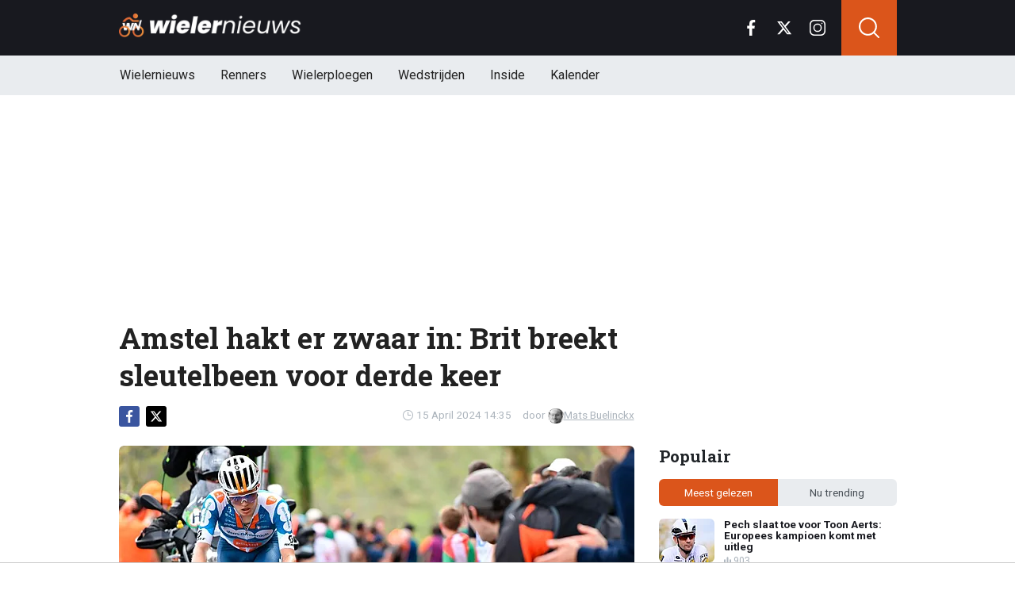

--- FILE ---
content_type: text/html; charset=utf-8
request_url: https://www.wielernieuws.be/news/13256/amstel-hakt-er-zwaar-in-brit-breekt-sleutelbeen-voor-derde-keer
body_size: 19003
content:
<!doctype html>
<html lang="nl">
<head>

  <!-- Global site tag (gtag.js) - Google Analytics -->
  <script async src="https://www.googletagmanager.com/gtag/js?id=G-YFXVXWJ2TR"></script>
  <script>
    window.dataLayer = window.dataLayer || [];
    function gtag(){
      dataLayer.push(arguments);}
    gtag('js', new Date());

    gtag('config', 'G-YFXVXWJ2TR');
  </script>
  <script>
    // 1. User engagement na 15 seconden
    setTimeout(function() {
      gtag('event', 'user_engagement_15s', {
        event_category: 'engagement',
        event_label: '15_seconds_on_page',
        non_interaction: false
      });
    }, 15000);

    // 2. User engagement na 30 seconden
    setTimeout(function() {
      gtag('event', 'user_engagement_30s', {
        event_category: 'engagement',
        event_label: '30_seconds_on_page',
        non_interaction: false
      });
    }, 30000);

    // 3. Scroll diepte 50% & 75%
    let scroll50 = false, scroll75 = false;
    window.addEventListener("scroll", function () {
      const maxScroll = Math.max(document.documentElement.scrollHeight, document.body.scrollHeight) - window.innerHeight;
      if (maxScroll <= 0) return;
      const scrolled = window.scrollY / maxScroll;
      if (!scroll50 && scrolled >= 0.5) {
        gtag('event', 'scroll_50_percent', {
          event_category: 'engagement',
          non_interaction: true
        });
        scroll50 = true;
      }
      if (!scroll75 && scrolled >= 0.75) {
        gtag('event', 'scroll_75_percent', {
          event_category: 'engagement',
          non_interaction: true
        });
        scroll75 = true;
      }
    });
  </script>





<link rel="preconnect" href="https://fonts.googleapis.com">
<link rel="preconnect" href="https://tags.refinery89.com">
    <meta charset="utf-8">
    <meta name="viewport" content="width=device-width, initial-scale=1">
    <link rel="stylesheet" href="https://www.wielernieuws.be/tpl/media/app/css/app.css?v=42" crossorigin="anonymous">
    <link rel="alternate" type="application/rss+xml" href="https://www.wielernieuws.be/feed/rss.php" title="WielerNieuws RSS">


    <title>Amstel hakt er zwaar in: Brit breekt sleutelbeen voor derde keer | WielerNieuws</title>
    <meta name="keywords" content="Amstel Gold Race,breuk,Onley">
    <meta name="description" content="Het zit niet mee voor Oscar Onley. De Britse renner van dsm-firmenich PostNL ging tegen de grond in de Amstel Gold Race en brak zijn sleutel...">
    <meta name="robots" content="max-image-preview:large, max-snippet:-1, max-video-preview:-1">

    <link rel="apple-touch-icon" sizes="180x180" href="https://www.wielernieuws.be/tpl/media/favicon/apple-touch-icon.png">
    <link rel="icon" type="image/png" sizes="192x192"  href="https://www.wielernieuws.be/tpl/media/favicon/android-chrome-192x192.png">
    <link rel="icon" type="image/png" sizes="512x512"  href="https://www.wielernieuws.be/tpl/media/favicon/android-chrome-512x512.png">
    <link rel="icon" type="image/png" sizes="32x32" href="https://www.wielernieuws.be/tpl/media/favicon/favicon-32x32.png">
    <link rel="icon" type="image/png" sizes="16x16" href="https://www.wielernieuws.be/tpl/media/favicon/favicon-16x16.png">
    <link rel="manifest" href="https://www.wielernieuws.be/tpl/media/favicon/manifest.json">
    <meta name="msapplication-TileColor" content="#ffffff">
    <meta name="msapplication-TileImage" content="https://www.wielernieuws.be/tpl/media/favicon/mstile-150x150.png">
    <meta name="theme-color" content="#ffffff">
    <meta name="twitter:widgets:theme" content="light">

    <meta property="og:image:width" content="1200" />
    <meta property="og:image:height" content="675" />
    <meta property="og:url" content="https://www.wielernieuws.be/news/13256/amstel-hakt-er-zwaar-in-brit-breekt-sleutelbeen-voor-derde-keer" />
    <meta property="og:type" content="website" />
    <meta property="og:title" content="Amstel hakt er zwaar in: Brit breekt sleutelbeen voor derde keer" />
    <meta property="og:description" content="Het zit niet mee voor Oscar Onley. De Britse renner van dsm-firmenich PostNL ging tegen de grond in de Amstel Gold Race en brak zijn sleutel..." />
    <meta property="og:image" content="https://www.wielerimages.be/media/fotos/1200x675/0/onley-15-04.webp" />
    <meta property="fb:pages" content="140980895979589" />
    <meta property="fb:app_id" content="165995230151284" />

    <link rel="canonical" href="https://www.wielernieuws.be/news/13256/amstel-hakt-er-zwaar-in-brit-breekt-sleutelbeen-voor-derde-keer" />


	<script async custom-element="amp-consent" src="https://cdn.ampproject.org/v0/amp-consent-0.1.js"></script><meta name="amp-consent-blocking" content="amp-ad">

    <!-- R89 -->
    <script src="https://www.wielernieuws.be/tpl/media/js/functions.js?v=3"></script>

    <!-- /end R89 -->
	<script async src="https://tags.refinery89.com/wielernieuwsbe.js"></script>

  <script src="https://cdn.onesignal.com/sdks/web/v16/OneSignalSDK.page.js" defer></script>
  <script>
    window.OneSignalDeferred = window.OneSignalDeferred || [];
    OneSignalDeferred.push(async function(OneSignal) {
      await OneSignal.init({
        appId: "1a560c0a-8d4f-4ffc-89e7-40ee7ebed6fe",
      });
    });
  </script>


  <!-- <meta name="apple-itunes-app" content="app-id=1618600800, affiliate-data=myAffiliateData, app-argument=myURL"> -->


  <script type="text/javascript">
  !function(){"use strict";function e(e){var t=!(arguments.length>1&&void 0!==arguments[1])||arguments[1],c=document.createElement("script");c.src=e,t?c.type="module":(c.async=!0,c.type="text/javascript",c.setAttribute("nomodule",""));var n=document.getElementsByTagName("script")[0];n.parentNode.insertBefore(c,n)}!function(t,c){!function(t,c,n){var a,o,r;n.accountId=6568,null!==(a=t.marfeel)&&void 0!==a||(t.marfeel={}),null!==(o=(r=t.marfeel).cmd)&&void 0!==o||(r.cmd=[]),t.marfeel.config=n;var i="https://sdk.mrf.io/statics";e("".concat(i,"/marfeel-sdk.js?id=").concat(c),!0),e("".concat(i,"/marfeel-sdk.es5.js?id=").concat(c),!1)}(t,c,arguments.length>2&&void 0!==arguments[2]?arguments[2]:{})}(window,6568,{} /* Config */)}();
  </script>
</head>

<body class="news">


<header class="header js-header">
    <div class="header-top container d-flex align-items-center justify-content-between">
        <div class="d-flex h-100 align-items-center">
            <div class="header-logo">
                <a href="https://www.wielernieuws.be/">
                    <img src="https://www.wielernieuws.be/tpl/media/app/images/wielernieuws-logo.png" alt="Wielernieuws" width="230" height="30" />
                </a>
            </div>
        </div>

        <div class="d-flex header-icons">
            <div class="header-socials js-header-socials d-none d-lg-block">
                <ul>
                    <li class="facebook">
                        <a href="https://www.facebook.com/bewielernieuws" target="_blank">
                            <svg width="26" height="26" viewBox="0 0 26 26" fill="none" xmlns="https://www.w3.org/2000/svg"><g clip-path="url(#a)"><path d="M17.33 4.317h2.374V.183C19.294.127 17.886 0 16.246 0c-3.422 0-5.767 2.153-5.767 6.109V9.75H6.703v4.621h3.776V26h4.63V14.373h3.624l.575-4.622h-4.2V6.567c.001-1.336.361-2.25 2.222-2.25Z" fill="currentColor"/></g><defs><clipPath id="a"><path fill="currentColor" d="M0 0h26v26H0z"/></clipPath></defs></svg>
                        </a>
                    </li>

                    <li class="twitter">
                        <a href="https://twitter.com/WielernieuwsB" target="_blank">
                            <svg height="26" viewBox="0 0 24 24" width="26" xmlns="https://www.w3.org/2000/svg"><path d="m18.244 2.25h3.308l-7.227 8.26 8.502 11.24h-6.657l-5.214-6.817-5.966 6.817h-3.31l7.73-8.835-8.156-10.665h6.826l4.713 6.231zm-1.161 17.52h1.833l-11.832-15.644h-1.967z" fill="currentColor"/></svg>
                        </a>
                    </li>

                    <li class="instagram">
                        <a href="https://www.instagram.com/wielernieuwsbe/" target="_blank">
                            <svg width="26" height="26" viewBox="0 0 26 26" fill="none" xmlns="https://www.w3.org/2000/svg"><path d="M18.448 0H7.553C3.388 0 0 3.388 0 7.553v10.894C0 22.612 3.388 26 7.553 26h10.894C22.612 26 26 22.612 26 18.448V7.553C26 3.388 22.612 0 18.448 0Zm5.52 18.447a5.528 5.528 0 0 1-5.52 5.522H7.553a5.528 5.528 0 0 1-5.522-5.521V7.553A5.528 5.528 0 0 1 7.553 2.03h10.894a5.528 5.528 0 0 1 5.522 5.522v10.894Z" fill="currentColor"/><path d="M13 5.992A7.016 7.016 0 0 0 5.992 13 7.016 7.016 0 0 0 13 20.008 7.016 7.016 0 0 0 20.008 13 7.016 7.016 0 0 0 13 5.992Zm0 11.985A4.982 4.982 0 0 1 8.023 13 4.982 4.982 0 0 1 13 8.023 4.982 4.982 0 0 1 17.977 13 4.982 4.982 0 0 1 13 17.977ZM20.11 6.906a1.016 1.016 0 1 0 0-2.031 1.016 1.016 0 0 0 0 2.031Z" fill="currentColor"/></svg>
                        </a>
                    </li>
                </ul>
            </div>

            <div class="header-search">
                <button type="button" class="header-search__trigger js-search-trigger">
                    <span class="icon icon-md icon-search"></span>
                </button>

                <div class="header-search__form js-search-form">
                    <form method="get" action="https://www.wielernieuws.be/zoeken/">
                        <div class="input-group">
                            <button type="submit" aria-label="Search" class="btn btn-search">
                                <span class="icon icon-sm icon-search"></span>
                            </button>

                            <input type="search" name="q" autocomplete="off" autocapitalize="off" placeholder="Zoeken..." aria-label="Zoeken..." value="" class="form-control">

                            <button type="button" aria-label="Close" class="btn btn-close js-search-trigger">
                                <span class="icon icon-sm icon-cross"></span>
                            </button>
                        </div>
                    </form>
                </div>
            </div>

            <button type="button" class="main-navigation__trigger js-mobile-navigation-trigger">
                <span></span>
                <span></span>
                <span></span>
            </button>
        </div>
    </div>

    <div class="main-navigation-wrapper">
        <div class="main-navigation js-main-navigation container">
            <div class="header-logo-small">
                <a href="https://www.wielernieuws.be/">
                    <img src="https://www.wielernieuws.be/tpl/media/app/images/wn-logo.svg" alt="Wielernieuws" width="40" height="50" />
                </a>
            </div>

            <ul class="main-navigation__list">
              <li><a href="https://www.wielernieuws.be">Wielernieuws</a></li>




                <li class="main-navigation__has-children">
                    <a href="#" class="js-mobile-navigation-trigger-subs">Renners</a>
                    <div class="main-navigation__sub">
                        <ul>
                            <li><a href="https://www.wielernieuws.be/renners/wout-van-aert">Wout van Aert</a></li>
                            <li><a href="https://www.wielernieuws.be/renners/remco-evenepoel">Remco Evenepoel</a></li>
                            <li><a href="https://www.wielernieuws.be/renners/mathieu-van-der-poel">Mathieu van der Poel</a></li>
                            <li><a href="https://www.wielernieuws.be/renners/lotte-kopecky">Lotte Kopecky</a></li>
                            <li><a href="https://www.wielernieuws.be/renners/tadej-pogacar">Tadej Pogacar</a></li>
                            <li><a href="https://www.wielernieuws.be/renners/thibau-nys">Thibau Nys</a></li>


                        </ul>
                    </div>
                </li>

                <li class="main-navigation__has-children">
                    <a href="#" class="js-mobile-navigation-trigger-subs">Wielerploegen</a>
                    <div class="main-navigation__sub">
                        <ul>
                            <li><a href="/team/soudal-quick-step">Soudal Quick-Step</a></li>
                            <li><a href="/team/team-visma-lease-a-bike">Team Visma Lease a Bike</a></li>
                            <li><a href="/team/uae-team-emirates-xrg">UAE Team Emirates</a></li>
                            <li><a href="/team/alpecin-deceuninck">Alpecin - Deceuninck</a></li>
                            <li><a href="/team/lidl-trek">Lidl - Trek</a></li>
                            <li><a href="/team/lotto">Lotto</a></li>


                        </ul>
                    </div>
                </li>
                <li class="main-navigation__has-children">
                    <a href="#" class="js-mobile-navigation-trigger-subs">Wedstrijden</a>
                    <div class="main-navigation__sub">
                        <ul>
                            <li><a href="https://www.wielernieuws.be/wedstrijden/tour-de-france">Tour de France</a></li>
                            <li><a href="https://www.wielernieuws.be/wedstrijden/vuelta">Vuelta</a></li>
                            <li><a href="https://www.wielernieuws.be/wedstrijden/giro">Giro</a></li>
                            <li><a href="https://www.wielernieuws.be/wedstrijden/ronde-van-vlaanderen">Ronde van Vlaanderen</a></li>
                        </ul>
                    </div>
                </li>

                                <li><a href="https://www.wielernieuws.be/inside">Inside</a></li>

                                <li class="main-navigation__has-children">
                                    <a href="#" class="js-mobile-navigation-trigger-subs">Kalender</a>
                                    <div class="main-navigation__sub">
                                        <ul>
                                            <li><a href="https://www.wielernieuws.be/wielerkalender">Wielerkalender</a></li>
                                            <li><a href="https://www.wielernieuws.be/veldritkalender">Veldritkalender</a></li>



                                        </ul>
                                    </div>
                                </li>


                <!--  <li><a href="https://www.wielernieuws.be/fietstoerisme">Fietstoerisme</a></li>
                    <li><a href="https://www.wielernieuws.be/materiaalzone">Materiaalzone</a></li> -->
                <!-- <li><a href="https://www.wielernieuws.be/renners/wout-van-aert">Wout van Aert</a></li>
                <li><a href="https://www.wielernieuws.be/renners/remco-evenepoel">Remco Evenepoel</a></li>
                <li><a href="https://www.wielernieuws.be/renners/mathieu-van-der-poel">Mathieu van der Poel</a></li> -->

                <!-- <li><a href="https://www.wielernieuws.be/wielerkalender">Wielerkalender</a></li> -->


                <!-- <li class="main-navigation__has-children">
                    <a href="#" class="js-mobile-navigation-trigger-subs">Wielrennen</a>
                    <div class="main-navigation__sub">
                        <ul>
                            <li><a href="https://www.wielernieuws.be/veldrijden">Veldrijden</a></li>
                            <li><a href="https://www.wielernieuws.be/mountainbike">Mountainbike</a></li>
                            <li><a href="https://www.wielernieuws.be/baanwielrennen">Baanwielrennen</a></li>
                        </ul>
                    </div>
                </li> -->

            </ul>

            <div class="main-navigation__socials d-block d-lg-none">
                <ul>
                    <li class="facebook">
                        <a href="https://www.facebook.com/bewielernieuws" target="_blank">
                            <span class="icon icon-md icon-facebook"></span>
                        </a>
                    </li>

                    <li class="twitter">
                        <a href="https://twitter.com/WielernieuwsB" target="_blank">
                            <span class="icon icon-md icon-twitter"></span>
                        </a>
                    </li>

                    <li class="instagram">
                        <a href="https://www.instagram.com/wielernieuwsbe/" target="_blank">
                            <span class="icon icon-md icon-instagram"></span>
                        </a>
                    </li>
                </ul>
            </div>
        </div>
    </div>
</header>

<div class="header-banner position-relative mt-3">
    <!-- R89 billboard -->
    <div style="min-height:250px;" class="r89-desktop-billboard-atf d-none d-md-block"></div>
    <div class="loader"></div>
    <!-- /end R89 billboard -->
</div>



<div class="container" >


    <!-- headline, date -->
    <div class="headline">
        <h1 class="mt-3" itemprop="headline">
            Amstel hakt er zwaar in: Brit breekt sleutelbeen voor derde keer
        </h1>

        <div class="d-flex justify-content-end mt-2">
            <time itemprop="datePublished" class="d-flex align-items-center">
                <span class="icon icon-xs icon-gray icon-clock me-1"></span>
                15 April 2024 14:35
            </time>

            <span class="author-link">door <a href="/auteur/mats-buelinckx" itemprop="author"><img src="https://www.wielerimages.be/media/fotos/120x115/0/profiel-mats-buelinckx.webp" width="16px"
                                                                                                       alt="Mats Buelinckx">Mats Buelinckx</a></span>
        </div>
    </div>
    <!-- /end headline, date -->

        <!-- social sticky -->
    <div class="social-sticky" data-sticky-socials="true">
        <div class="headline">
            <ul>
                <li class="facebook">
                    <a href="https://www.facebook.com/sharer/sharer.php?u=https://www.wielernieuws.be/news/13256/amstel-hakt-er-zwaar-in-brit-breekt-sleutelbeen-voor-derde-keer" target="_blank">
                        <span class="icon icon-xs icon-facebook"></span>
                    </a>
                </li>

                <li class="twitter">
                    <a href="https://twitter.com/intent/tweet?url=https://www.wielernieuws.be/news/13256/amstel-hakt-er-zwaar-in-brit-breekt-sleutelbeen-voor-derde-keer&text=">
                        <span class="icon icon-xs icon-twitter"></span>
                    </a>
                </li>

                <li class="whatsapp d-block d-md-none">
                    <a href="whatsapp://send?text=https://www.wielernieuws.be/news/13256/amstel-hakt-er-zwaar-in-brit-breekt-sleutelbeen-voor-derde-keer" data-action="share/whatsapp/share">
                        <span class="icon icon-xs icon-whatsapp"></span>
                    </a>
                </li>
            </ul>
        </div>
    </div>
    <!-- /end social sticky -->

    <div class="d-flex justify-content-between article-layout">
        <div class="content">

            <!-- photo -->
            <div class="headline-photo">
                <figure itemprop="image" itemscope="" itemtype="https://schema.org/ImageObject">
                    <img src="https://www.wielerimages.be/media/fotos/650x320/0/onley-15-04.webp" width="650"
                         alt="Amstel hakt er zwaar in: Brit breekt sleutelbeen voor derde keer" class="headline-photo__img" fetchPriority="high">
					<meta itemprop="url" content="https://www.wielerimages.be/media/fotos/650x320/0/onley-15-04.webp">

                    <figcaption>
                        <span>Foto: © PhotoNews</span>
                    </figcaption>
                </figure>
            </div>
            <!-- end photo -->

			<script type="application/ld+json">
				{
				  "@context": "https://schema.org",
				  "@type": "NewsArticle",
				  "headline": "Amstel hakt er zwaar in: Brit breekt sleutelbeen voor derde keer",
				  "description": "Het zit niet mee voor Oscar Onley. De Britse renner van dsm-firmenich PostNL ging tegen de grond in de Amstel Gold Race en brak zijn sleutel...",
				  "articleBody": "Het zit niet mee voor Oscar Onley. De Britse renner van dsm-firmenich PostNL ging tegen de grond in de Amstel Gold Race en brak zijn sleutelbeen voor de derde keer in amper negen maanden tijd.  De 21-jarige Onley is er duidelijk klaar mee. De Britse renner brak tijdens deelname aan de Amstel Gold Race voor de derde keer in negen maand tijd hetzelfde sleutelbeen. 'How many f*cking times' schreef hij op Instagram. Eerder brak hij het bot al eens tijdens de Cadel Evans Great Ocean Road Race en in de Vuelta 2023. Onley was echter niet te enige die klappen kreeg te verwerken. Ook Jon Barrenetxea, die koerst voor Movistar, is er zwaar aan toe. 'Door een val tijdens de Amstel Gold Race zondag heeft Jon Barrenetxea de strijd in de Nederlandse wedstrijd moeten staken en is hij per ambulance naar het ziekenhuis van Maastricht gebracht.' 'Uit onderzoek werd een breuk in het linkersleutelbeen vastgesteld en daarvoor is een chirurgische ingreep nodig. Daarnaast werden ook twee wervelfracturen en wonden aan de ciliaire boog en het linkerjukbeen vastgesteld, die gehecht moesten worden. Movistar Team wil de hulpdiensten bedanken voor hun optreden, zowel op de plaats van het incident als in het ziekenhuis.' 🏥👨‍⚕️ 𝐌𝐞𝐝𝐢𝐜𝐚𝐥 𝐮𝐩𝐝𝐚𝐭𝐞: @BarrenetxeaJonA causa de una caída durante la @Amstelgoldrace de este domingo, Jon tuvo que abandonar la prueba neerlandesa y fue trasladado en ambulancia al hospital Maastricht UMC.Las pruebas a las que fue sometido confirmaron una fractura… pic.twitter.com/DcVE4M5dRG — Movistar Team (@Movistar_Team) April 14, 2024 ",
				  "url": "https://www.wielernieuws.be/news/13256/amstel-hakt-er-zwaar-in-brit-breekt-sleutelbeen-voor-derde-keer",
                  "articleSection": "Wielrennen",
				  "mainEntityOfPage": {
					"@id": "https://www.wielernieuws.be/news/13256/amstel-hakt-er-zwaar-in-brit-breekt-sleutelbeen-voor-derde-keer"
				  },
				  "inLanguage": "nl",
                  "isAccessibleForFree": true,
                  "wordCount": 346,
				  "publisher": {
                    "@id": "https://www.wielernieuws.be/#organization",
				  	"@type": "Organization",
					"name": "WielerNieuws.be",
					"url": "https://www.wielernieuws.be/"
				  },
				  "author": {
				    "@type": "Person",
				    "name": "Mats Buelinckx",
					"url": "https://www.wielernieuws.be/auteur/mats-buelinckx",
					"@id": "https://www.wielernieuws.be/auteur/mats-buelinckx"
				  },
				  "image": "https://www.wielerimages.be/media/fotos/1200x675/0/onley-15-04.webp",
				  "thumbnailurl": "https://www.wielerimages.be/media/fotos/1200x675/0/onley-15-04.webp",
				  "datePublished": "2024-04-15T12:35:00Z",
				  "dateModified": "2024-04-15T12:35:00Z"
				}
			</script>

            <!-- article -->
            <div class="article" itemprop="articleBody">
                <p class="article__intro">
                    Het zit niet mee voor Oscar Onley. De Britse renner van dsm-firmenich PostNL ging tegen de grond in de Amstel Gold Race en brak zijn sleutelbeen voor de derde keer in amper negen maanden tijd.&nbsp;
                </p>

                <div class="r89-desktop-video-outstream"></div>
                <div class="r89-mobile-video-outstream"></div>
                <!--  <div id="outb_readmore_oud"></div> -->

            <!--    <div class="position-relative mb-3">
                    <div style="min-height:380px;" class="r89-mobile-rectangle-mid d-block d-md-none"></div>
                    <div class="loader"></div>
                </div> -->

                    <!--<a href="#" class="read-more-block">
                        <div class="read-more-block__photo">
                            <img src="https://www.wielerimages.be/media/fotos/70x55/0/ine-beyen-04-04-2025.webp" width="70" alt="Ine Beyen hard voor Lotte Kopecky: 'Ze heeft een groot probleem'" loading="lazy">
                        </div>

                        <div class="read-more-block__content">
                            <span class="read-more-block__label">Lees meer</span>
                            <h5 class="read-more-block__title">Ine Beyen hard voor Lotte Kopecky: 'Ze heeft een groot probleem'</h5>
                        </div>
                    </a>-->

                    
<p>De 21-jarige Onley is er duidelijk klaar mee. De Britse renner brak tijdens deelname aan de Amstel Gold Race voor de derde keer in negen maand tijd hetzelfde sleutelbeen. "How many f*cking times" schreef hij op Instagram. Eerder brak hij het bot al eens tijdens de Cadel Evans Great Ocean Road Race en in de <a href='/wedstrijden/vuelta'>Vuelta</a> 2023. <img src="https://r.testifier.nl/Acbs8526SDKI/resizing_type:fill/watermark:Instagram+Oscar+Onley/width:1488/plain/https%3A%2F%2Fs3-newsifier.ams3.digitaloceanspaces.com%2Fwww.indeleiderstrui.nl%2Fimages%2F2024-04%2Fschermafbeelding-2024-04-15-094951-661cded355d1b.png" alt="" width="499" height="809"></p>
<p>Onley was echter niet te enige die klappen kreeg te verwerken. Ook Jon Barrenetxea, die koerst voor Movistar, is er zwaar aan toe. "Door een val tijdens de Amstel Gold Race zondag heeft Jon Barrenetxea de strijd in de Nederlandse wedstrijd moeten staken en is hij per ambulance naar het ziekenhuis van Maastricht gebracht."</p>
<p>"Uit onderzoek werd een breuk in het linkersleutelbeen vastgesteld en daarvoor is een chirurgische ingreep nodig. Daarnaast werden ook twee wervelfracturen en wonden aan de ciliaire boog en het linkerjukbeen vastgesteld, die gehecht moesten worden. Movistar Team wil de hulpdiensten bedanken voor hun optreden, zowel op de plaats van het incident als in het ziekenhuis."</p>
<blockquote class="twitter-tweet">
<p dir="ltr" lang="es">🏥👨&zwj;⚕️ 𝐌𝐞𝐝𝐢𝐜𝐚𝐥 𝐮𝐩𝐝𝐚𝐭𝐞: <a href="https://twitter.com/BarrenetxeaJon?ref_src=twsrc%5Etfw">@BarrenetxeaJon</a><br><br>A causa de una ca&iacute;da durante la <a href="https://twitter.com/Amstelgoldrace?ref_src=twsrc%5Etfw">@Amstelgoldrace</a> de este domingo, Jon tuvo que abandonar la prueba neerlandesa y fue trasladado en ambulancia al hospital Maastricht UMC.<br><br>Las pruebas a las que fue sometido confirmaron una fractura&hellip; <a href="https://t.co/DcVE4M5dRG">pic.twitter.com/DcVE4M5dRG</a></p>
&mdash; Movistar Team (@Movistar_Team) <a href="https://twitter.com/Movistar_Team/status/1779567287302828261?ref_src=twsrc%5Etfw">April 14, 2024</a></blockquote>
<p>
<script charset="utf-8" src="https://platform.twitter.com/widgets.js"></script>
</p>






            </div>
            <!-- end article -->

	<!--		<h3 style="font-size: 17px; margin-bottom: 4px;">&#128293; Populair bij onze lezers</h3>

			<div class="article-list-grid article-list-grid-small" style="margin-bottom: 24px;">
				<div class="article-list__item -related">
					<a href="/news/42332/boezemvriend-bakelants-is-duidelijk-in-harde-analyse-voor-van-aert" class="article-list__url">
						<div class="article-list__photo">
							<img src="https://www.wielerimages.be/media/fotos/120x115/0/van-aert-bakelants-head-19-04-25.webp" width="70" alt="Boezemvriend Bakelants is duidelijk in harde analyse voor Van Aert" loading="lazy">
						</div>

						<div class="article-list__content">
							<h5 class="h3">Boezemvriend Bakelants is duidelijk in harde analyse voor Van Aert</h5>
						</div>
					</a>
				</div>
				<div class="article-list__item -related">
					<a href="/news/42359/geen-wk-thibau-nys-speelt-met-drastisch-idee" class="article-list__url">
						<div class="article-list__photo">
							<img src="https://www.wielerimages.be/media/fotos/120x115/0/thibau-nys-20-01-26.webp" width="70" alt="Geen WK? Thibau Nys speelt met drastisch idee" loading="lazy">
						</div>

						<div class="article-list__content">
							<h5 class="h3">Geen WK? Thibau Nys speelt met drastisch idee</h5>
						</div>
					</a>
				</div>
			</div>
-->

<!--			<h3>Zie ook:</h3>
            <div class="article-list-grid article-list-grid-small">
                <!-- START BLOCK : RELEVANT -- >
                <div class="article-list__item -related">
                    <a href="" class="article-list__url">
                        <div class="article-list__content">
                            <h5 class="h3"></h5>
                        </div>
                    </a>
                </div>
                <!-- END BLOCK : RELEVANT -- >
            </div>
-->
<div class="articles-hot-mobile">
    <div class="block mt-4">
        <div class="heading">
            <h4>🚀 Iedereen leest dit nu</h4>
        </div>
    </div>

    <div id="hot-articles" class="article-list article-list-grid article-list-grid-small">
        <div class="article-list__item">
            <a href="/news/42275/van-der-poel-blijft-verbazen-en-wil-nog-koers-toevoegen-aan-kalender" class="article-list__url">
                <div class="article-list__photo">
                    <img src="https://www.wielerimages.be/media/fotos/320x180/0/mathieu-van-der-poel-27-12-25.webp" width="320" height="180" alt="Van Der Poel blijft verbazen en wil nog koers toevoegen aan kalender" loading="lazy">
                </div>

                <div class="article-list__content">
                    <h5 class="h3">Van Der Poel blijft verbazen en wil nog koers toevoegen aan kalender</h5>

                    <div class="date-votes">
                        <div class="votes">
                            197
                        </div>
                    </div>
                </div>
            </a>
        </div>
        <div class="article-list__item">
            <a href="/news/42359/geen-wk-thibau-nys-speelt-met-drastisch-idee" class="article-list__url">
                <div class="article-list__photo">
                    <img src="https://www.wielerimages.be/media/fotos/320x180/0/thibau-nys-20-01-26.webp" width="320" height="180" alt="Geen WK? Thibau Nys speelt met drastisch idee" loading="lazy">
                </div>

                <div class="article-list__content">
                    <h5 class="h3">Geen WK? Thibau Nys speelt met drastisch idee</h5>

                    <div class="date-votes">
                        <div class="votes">
                            465
                        </div>
                    </div>
                </div>
            </a>
        </div>
    </div>
</div>

<div class="poll mt-3 mt-md-4 js-outbrain-selector">
    <p class="poll__title">
        <span class="poll__question">Heb jij gekeken naar de Amstel Gold Race?</span>
    </p>

    <div id="pollresult">
        <form>
            <label class="poll__item">
                <input type="checkbox" id="pollBtn_MdvRQclvMNtRCjBfCOO4Gw==" class="poll__checkbox">
                Ja
            </label>
            <label class="poll__item">
                <input type="checkbox" id="pollBtn_hg2Q1BNl1zwcif2Wl8zCLg==" class="poll__checkbox">
                Neen
            </label>
        </form>
	</div>

    <div id='wninfo' class="mb-4"></div>
    <div id='chimp' class="mb-4"></div>
</div>




<!-- tags -->
<div class="mt-3 mt-md-4 article__tags">
    <div class="tags">
      <ul>
          <li>
                <a href="/tags/amstel-gold-race">Amstel Gold Race</a>
            </li>
          <li>
                <a href="/tags/breuk">breuk</a>
            </li>
          <li>
                <a href="/tags/onley">Onley</a>
            </li>
        </ul>
    </div>
</div>
<!-- /end tags -->









            <div class="OUTBRAIN" data-src="https://www.wielernieuws.be/news/13256/amstel-hakt-er-zwaar-in-brit-breekt-sleutelbeen-voor-derde-keer" data-widget-id="AR_1"></div>
            <!-- <script type="text/javascript" async="async" src="//widgets.outbrain.com/outbrain.js"></script> -->

          <!--  <div class="newsletter">
                <h5 class="h4 my-0">Mis niets van het laatste wielernieuws!</h5>
                <p class="mb-0">Schrijf je in voor onze nieuwsbrief</p> -->

                <!-- mailchimp form -->
            <!--    <form action="https://voetbalnieuws.us4.list-manage.com/subscribe/post?u=323be75796b79e8d103058382&amp;id=a974d58e26" method="post" name="mc-embedded-subscribe-form" target="_blank" class="mt-3">
                    <div class="input-group">
                        <input type="email" class="form-control border-0" value="" name="EMAIL" placeholder="E-mailadres" aria-label="E-mailadres" required>
                        <button type="submit" class="btn btn-secondary">Inschrijven</button>
                    </div>
                </form> -->
                <!-- end mailchimp form -->
          <!--  </div> -->

            <div class="article-list article-list-list mt-4 js-article-list article__latest-news">
                <h4 class="h3 mt-4">Meest recent</h4>



                <div class="article-list__item 0">
                    <a href="/news/42379/nederlandse-topper-geeft-verstek-voor-veldrit-in-hoogerheide" class="article-list__url">
                        <div class="article-list__photo">
                            <img src="https://www.wielerimages.be/media/fotos/120x115/0/ceylin-beni.webp" width="120" alt="Nederlandse topper geeft verstek voor veldrit in Hoogerheide" loading="lazy">
                        </div>

                        <div class="article-list__content">
                            <h5 class="h3">Nederlandse topper geeft verstek voor veldrit in Hoogerheide</h5>
                            <p> ...</p>

                            <div class="date-votes">
                                <time datetime="16:42" class="time">
                                    <span class="flag flag-sm flag-NL"></span>
                                    16:42
                                </time>

                                <div class="votes">
                                    17
                                </div>
                            </div>

                            <div class="list-votes">
                                17
                            </div>
                        </div>
                    </a>
                </div>



                <div class="article-list__item 0">
                    <a href="/news/42378/wellens-ziet-maar-een-belgische-wkkans-niet-in-zijn-weg-rijden" class="article-list__url">
                        <div class="article-list__photo">
                            <img src="https://www.wielerimages.be/media/fotos/120x115/0/bart-wellenss.webp" width="120" alt="Wellens ziet maar één Belgische WK-kans: “Niet in zijn weg rijden”" loading="lazy">
                        </div>

                        <div class="article-list__content">
                            <h5 class="h3">Wellens ziet maar één Belgische WK-kans: “Niet in zijn weg rijden”</h5>
                            <p> ...</p>

                            <div class="date-votes">
                                <time datetime="15:34" class="time">
                                    <span class="flag flag-sm flag-BE"></span>
                                    15:34
                                </time>

                                <div class="votes">
                                    46
                                </div>
                            </div>

                            <div class="list-votes">
                                46
                            </div>
                        </div>
                    </a>
                </div>



                <div class="article-list__item 0">
                    <a href="/news/42372/van-avermaet-looft-uitzonderlijke-van-der-poel-dit-is-waarom" class="article-list__url">
                        <div class="article-list__photo">
                            <img src="https://www.wielerimages.be/media/fotos/120x115/0/vdp-beni.webp" width="120" alt="Van Avermaet looft uitzonderlijke Van Der Poel: dit is waarom" loading="lazy">
                        </div>

                        <div class="article-list__content">
                            <h5 class="h3">Van Avermaet looft uitzonderlijke Van Der Poel: dit is waarom</h5>
                            <p> ...</p>

                            <div class="date-votes">
                                <time datetime="14:38" class="time">
                                    <span class="flag flag-sm flag-BE"></span>
                                    14:38
                                </time>

                                <div class="votes">
                                    13
                                </div>
                            </div>

                            <div class="list-votes">
                                13
                            </div>
                        </div>
                    </a>
                </div>



                <div class="article-list__item 0">
                    <a href="/news/42367/wellens-klapt-uit-de-biecht-over-van-der-poel-dat-was-vroeger-ook-al-zo" class="article-list__url">
                        <div class="article-list__photo">
                            <img src="https://www.wielerimages.be/media/fotos/120x115/0/van-der-poel-wellens-20-01-26.webp" width="120" alt="Wellens klapt uit de biecht over Van der Poel: &quot;Dat was vroeger ook al zo&quot;" loading="lazy">
                        </div>

                        <div class="article-list__content">
                            <h5 class="h3">Wellens klapt uit de biecht over Van der Poel: &quot;Dat was vroeger ook al zo&quot;</h5>
                            <p> ...</p>

                            <div class="date-votes">
                                <time datetime="12:00" class="time">
                                    <span class="flag flag-sm flag-BE"></span>
                                    12:00
                                </time>

                                <div class="votes">
                                    57
                                </div>
                            </div>

                            <div class="list-votes">
                                57
                            </div>
                        </div>
                    </a>
                </div>



                <div class="article-list__item 0">
                    <a href="/news/42364/geen-goedkope-affaire-dit-vraagt-ruben-van-gucht-voor-een-djset" class="article-list__url">
                        <div class="article-list__photo">
                            <img src="https://www.wielerimages.be/media/fotos/120x115/0/ruben-van-gucht-dj-20-01-26.webp" width="120" alt="Geen goedkope affaire: dit vraagt Ruben Van Gucht voor een dj-set" loading="lazy">
                        </div>

                        <div class="article-list__content">
                            <h5 class="h3">Geen goedkope affaire: dit vraagt Ruben Van Gucht voor een dj-set</h5>
                            <p> ...</p>

                            <div class="date-votes">
                                <time datetime="11:15" class="time">
                                    <span class="flag flag-sm flag-BE"></span>
                                    11:15
                                </time>

                                <div class="votes">
                                    23
                                </div>
                            </div>

                            <div class="list-votes">
                                23
                            </div>
                        </div>
                    </a>
                </div>



                <div class="article-list__item 0">
                    <a href="/news/42362/een-hele-straffe-renner-bakelants-ziet-deze-man-stevig-uitpakken" class="article-list__url">
                        <div class="article-list__photo">
                            <img src="https://www.wielerimages.be/media/fotos/120x115/0/jan-bakelants-07-03-24.webp" width="120" alt="&quot;Een héle straffe renner&quot;: Bakelants ziet deze man stevig uitpakken" loading="lazy">
                        </div>

                        <div class="article-list__content">
                            <h5 class="h3">&quot;Een héle straffe renner&quot;: Bakelants ziet deze man stevig uitpakken</h5>
                            <p> ...</p>

                            <div class="date-votes">
                                <time datetime="10:09" class="time">
                                    <span class="flag flag-sm flag-BE"></span>
                                    10:09
                                </time>

                                <div class="votes">
                                    35
                                </div>
                            </div>

                            <div class="list-votes">
                                35
                            </div>
                        </div>
                    </a>
                </div>



                <div class="article-list__item 0">
                    <a href="/news/42359/geen-wk-thibau-nys-speelt-met-drastisch-idee" class="article-list__url">
                        <div class="article-list__photo">
                            <img src="https://www.wielerimages.be/media/fotos/120x115/0/thibau-nys-20-01-26.webp" width="120" alt="Geen WK? Thibau Nys speelt met drastisch idee" loading="lazy">
                        </div>

                        <div class="article-list__content">
                            <h5 class="h3">Geen WK? Thibau Nys speelt met drastisch idee</h5>
                            <p> ...</p>

                            <div class="date-votes">
                                <time datetime="09:15" class="time">
                                    <span class="flag flag-sm flag-BE"></span>
                                    09:15
                                </time>

                                <div class="votes">
                                    465
                                </div>
                            </div>

                            <div class="list-votes">
                                465
                            </div>
                        </div>
                    </a>
                </div>



                <div class="article-list__item 0">
                    <a href="/news/42355/van-aertdrama-krijgt-pijnlijke-herhaling" class="article-list__url">
                        <div class="article-list__photo">
                            <img src="https://www.wielerimages.be/media/fotos/120x115/0/ddv-02-04-25.webp" width="120" alt="Van Aert-drama krijgt pijnlijke herhaling" loading="lazy">
                        </div>

                        <div class="article-list__content">
                            <h5 class="h3">Van Aert-drama krijgt pijnlijke herhaling</h5>
                            <p> ...</p>

                            <div class="date-votes">
                                <time datetime="08:35" class="time">
                                    <span class="flag flag-sm flag-BE"></span>
                                    08:35
                                </time>

                                <div class="votes">
                                    19
                                </div>
                            </div>

                            <div class="list-votes">
                                19
                            </div>
                        </div>
                    </a>
                </div>



                <div class="article-list__item 0">
                    <a href="/news/42352/marianne-vos-doet-pikante-onthulling-na-van-empelkwestie" class="article-list__url">
                        <div class="article-list__photo">
                            <img src="https://www.wielerimages.be/media/fotos/120x115/0/marianne-vos-15-01-26.webp" width="120" alt="Marianne Vos doet pikante onthulling na Van Empel-kwestie" loading="lazy">
                        </div>

                        <div class="article-list__content">
                            <h5 class="h3">Marianne Vos doet pikante onthulling na Van Empel-kwestie</h5>
                            <p> ...</p>

                            <div class="date-votes">
                                <time datetime="08:00" class="time">
                                    <span class="flag flag-sm flag-NL"></span>
                                    08:00
                                </time>

                                <div class="votes">
                                    194
                                </div>
                            </div>

                            <div class="list-votes">
                                194
                            </div>
                        </div>
                    </a>
                </div>



                <div class="article-list__item 0">
                    <a href="/news/42344/van-der-poel-heeft-prikkelende-waarschuwing-voor-van-aert-co" class="article-list__url">
                        <div class="article-list__photo">
                            <img src="https://www.wielerimages.be/media/fotos/120x115/0/mathieu-van-der-poel-20-01-26.webp" width="120" alt="Van der Poel heeft prikkelende waarschuwing voor Van Aert &amp; co" loading="lazy">
                        </div>

                        <div class="article-list__content">
                            <h5 class="h3">Van der Poel heeft prikkelende waarschuwing voor Van Aert &amp; co</h5>
                            <p> ...</p>

                            <div class="date-votes">
                                <time datetime="07:20" class="time">
                                    <span class="flag flag-sm flag-NL"></span>
                                    07:20
                                </time>

                                <div class="votes">
                                    121
                                </div>
                            </div>

                            <div class="list-votes">
                                121
                            </div>
                        </div>
                    </a>
                </div>



                <div class="article-list__item 0">
                    <a href="/news/42336/jose-de-cauwer-stelt-zich-serieuze-vragen-bij-situatie-rond-van-aert" class="article-list__url">
                        <div class="article-list__photo">
                            <img src="https://www.wielerimages.be/media/fotos/120x115/0/wout-van-aert-jose-de-cauwer-23-01-25.webp" width="120" alt="José De Cauwer stelt zich serieuze vragen bij situatie rond Van Aert" loading="lazy">
                        </div>

                        <div class="article-list__content">
                            <h5 class="h3">José De Cauwer stelt zich serieuze vragen bij situatie rond Van Aert</h5>
                            <p> ...</p>

                            <div class="date-votes">
                                <time datetime="21:30" class="time">
                                    <span class="flag flag-sm flag-BE"></span>
                                    21:30
                                </time>

                                <div class="votes">
                                    511
                                </div>
                            </div>

                            <div class="list-votes">
                                511
                            </div>
                        </div>
                    </a>
                </div>



                <div class="article-list__item 0">
                    <a href="/news/42332/boezemvriend-bakelants-is-duidelijk-in-harde-analyse-voor-van-aert" class="article-list__url">
                        <div class="article-list__photo">
                            <img src="https://www.wielerimages.be/media/fotos/120x115/0/van-aert-bakelants-head-19-04-25.webp" width="120" alt="Boezemvriend Bakelants is duidelijk in harde analyse voor Van Aert" loading="lazy">
                        </div>

                        <div class="article-list__content">
                            <h5 class="h3">Boezemvriend Bakelants is duidelijk in harde analyse voor Van Aert</h5>
                            <p> ...</p>

                            <div class="date-votes">
                                <time datetime="20:32" class="time">
                                    <span class="flag flag-sm flag-BE"></span>
                                    20:32
                                </time>

                                <div class="votes">
                                    472
                                </div>
                            </div>

                            <div class="list-votes">
                                472
                            </div>
                        </div>
                    </a>
                </div>



                <div class="article-list__item 0">
                    <a href="/news/42324/jarige-van-der-poel-viert-zijn-verjaardag-op-geheel-eigen-manier" class="article-list__url">
                        <div class="article-list__photo">
                            <img src="https://www.wielerimages.be/media/fotos/120x115/0/mathieu-van-der-poel-15-10-25.webp" width="120" alt="Jarige Van der Poel viert zijn verjaardag op geheel eigen manier" loading="lazy">
                        </div>

                        <div class="article-list__content">
                            <h5 class="h3">Jarige Van der Poel viert zijn verjaardag op geheel eigen manier</h5>
                            <p> ...</p>

                            <div class="date-votes">
                                <time datetime="19:34" class="time">
                                    <span class="flag flag-sm flag-NL"></span>
                                    19:34
                                </time>

                                <div class="votes">
                                    621
                                </div>
                            </div>

                            <div class="list-votes">
                                621
                            </div>
                        </div>
                    </a>
                </div>



                <div class="article-list__item 0">
                    <a href="/news/42319/wellens-haalt-stevig-uit-richting-nys-en-wijst-op-pijnlijk-werkpunt" class="article-list__url">
                        <div class="article-list__photo">
                            <img src="https://www.wielerimages.be/media/fotos/120x115/0/nys-benidorm.webp" width="120" alt="Wellens haalt stevig uit richting Nys en wijst op pijnlijk werkpunt" loading="lazy">
                        </div>

                        <div class="article-list__content">
                            <h5 class="h3">Wellens haalt stevig uit richting Nys en wijst op pijnlijk werkpunt</h5>
                            <p> ...</p>

                            <div class="date-votes">
                                <time datetime="18:34" class="time">
                                    <span class="flag flag-sm flag-BE"></span>
                                    18:34
                                </time>

                                <div class="votes">
                                    73
                                </div>
                            </div>

                            <div class="list-votes">
                                73
                            </div>
                        </div>
                    </a>
                </div>



                <div class="article-list__item 0">
                    <a href="/news/42315/rueegg-wint-voor-tweede-jaar-op-rij-tour-down-under" class="article-list__url">
                        <div class="article-list__photo">
                            <img src="https://www.wielerimages.be/media/fotos/120x115/0/ruegg.webp" width="120" alt="Rüegg wint voor tweede jaar op rij Tour Down Under" loading="lazy">
                        </div>

                        <div class="article-list__content">
                            <h5 class="h3">Rüegg wint voor tweede jaar op rij Tour Down Under</h5>
                            <p> ...</p>

                            <div class="date-votes">
                                <time datetime="16:44" class="time">
                                    <span class="flag flag-sm flag-AU"></span>
                                    16:44
                                </time>

                                <div class="votes">
                                    4
                                </div>
                            </div>

                            <div class="list-votes">
                                4
                            </div>
                        </div>
                    </a>
                </div>



                <div class="article-list__item 0">
                    <a href="/news/42311/franse-nieuweling-samen-met-van-aert-naar-tour" class="article-list__url">
                        <div class="article-list__photo">
                            <img src="https://www.wielerimages.be/media/fotos/120x115/0/profiel-bruno-armirail.webp" width="120" alt="Franse nieuweling samen met Van Aert naar Tour" loading="lazy">
                        </div>

                        <div class="article-list__content">
                            <h5 class="h3">Franse nieuweling samen met Van Aert naar Tour</h5>
                            <p> ...</p>

                            <div class="date-votes">
                                <time datetime="15:44" class="time">
                                    <span class="flag flag-sm flag-FR"></span>
                                    15:44
                                </time>

                                <div class="votes">
                                    26
                                </div>
                            </div>

                            <div class="list-votes">
                                26
                            </div>
                        </div>
                    </a>
                </div>



                <div class="article-list__item 0">
                    <a href="/news/42303/evenepoel-staat-voor-krachtmeting-met-del-toro-en-vingegaard" class="article-list__url">
                        <div class="article-list__photo">
                            <img src="https://www.wielerimages.be/media/fotos/120x115/0/remco-evenepoel-09-01-26.webp" width="120" alt="Evenepoel staat voor krachtmeting met Del Toro en Vingegaard" loading="lazy">
                        </div>

                        <div class="article-list__content">
                            <h5 class="h3">Evenepoel staat voor krachtmeting met Del Toro en Vingegaard</h5>
                            <p> ...</p>

                            <div class="date-votes">
                                <time datetime="14:44" class="time">
                                    <span class="flag flag-sm flag-BE"></span>
                                    14:44
                                </time>

                                <div class="votes">
                                    95
                                </div>
                            </div>

                            <div class="list-votes">
                                95
                            </div>
                        </div>
                    </a>
                </div>



                <div class="article-list__item 0">
                    <a href="/news/42295/pech-slaat-toe-voor-toon-aerts-europees-kampioen-komt-met-uitleg" class="article-list__url">
                        <div class="article-list__photo">
                            <img src="https://www.wielerimages.be/media/fotos/120x115/0/toon-aerts-20-11-25.webp" width="120" alt="Pech slaat toe voor Toon Aerts: Europees kampioen komt met uitleg " loading="lazy">
                        </div>

                        <div class="article-list__content">
                            <h5 class="h3">Pech slaat toe voor Toon Aerts: Europees kampioen komt met uitleg </h5>
                            <p> ...</p>

                            <div class="date-votes">
                                <time datetime="12:02" class="time">
                                    <span class="flag flag-sm flag-BE"></span>
                                    12:02
                                </time>

                                <div class="votes">
                                    903
                                </div>
                            </div>

                            <div class="list-votes">
                                903
                            </div>
                        </div>
                    </a>
                </div>



                <div class="article-list__item 0">
                    <a href="/news/42292/van-der-poel-onthult-reden-waarom-hij-toch-startte-in-benidorm" class="article-list__url">
                        <div class="article-list__photo">
                            <img src="https://www.wielerimages.be/media/fotos/120x115/0/vdp-beni.webp" width="120" alt="Van der Poel onthult reden waarom hij tóch startte in Benidorm" loading="lazy">
                        </div>

                        <div class="article-list__content">
                            <h5 class="h3">Van der Poel onthult reden waarom hij tóch startte in Benidorm</h5>
                            <p> ...</p>

                            <div class="date-votes">
                                <time datetime="10:46" class="time">
                                    <span class="flag flag-sm flag-NL"></span>
                                    10:46
                                </time>

                                <div class="votes">
                                    40
                                </div>
                            </div>

                            <div class="list-votes">
                                40
                            </div>
                        </div>
                    </a>
                </div>



                <div class="article-list__item 0">
                    <a href="/news/42287/thibau-nys-baalt-na-gemiste-kans-en-komt-met-tekst-en-uitleg" class="article-list__url">
                        <div class="article-list__photo">
                            <img src="https://www.wielerimages.be/media/fotos/120x115/0/thibau-nys-10-01-26.webp" width="120" alt="Thibau Nys baalt na gemiste kans en komt met tekst en uitleg" loading="lazy">
                        </div>

                        <div class="article-list__content">
                            <h5 class="h3">Thibau Nys baalt na gemiste kans en komt met tekst en uitleg</h5>
                            <p> ...</p>

                            <div class="date-votes">
                                <time datetime="09:44" class="time">
                                    <span class="flag flag-sm flag-BE"></span>
                                    09:44
                                </time>

                                <div class="votes">
                                    105
                                </div>
                            </div>

                            <div class="list-votes">
                                105
                            </div>
                        </div>
                    </a>
                </div>



                <div class="article-list__item 0">
                    <a href="/news/42279/van-der-poel-is-eerlijk-en-spaart-ploegmaat-niet-zou-hem-dubbelen" class="article-list__url">
                        <div class="article-list__photo">
                            <img src="https://www.wielerimages.be/media/fotos/120x115/0/mvdp-namen-cross.webp" width="120" alt="Van Der Poel is eerlijk en spaart ploegmaat niet: “Zou hem dubbelen”" loading="lazy">
                        </div>

                        <div class="article-list__content">
                            <h5 class="h3">Van Der Poel is eerlijk en spaart ploegmaat niet: “Zou hem dubbelen”</h5>
                            <p> ...</p>

                            <div class="date-votes">
                                <time datetime="08:42" class="time">
                                    <span class="flag flag-sm flag-NL"></span>
                                    08:42
                                </time>

                                <div class="votes">
                                    75
                                </div>
                            </div>

                            <div class="list-votes">
                                75
                            </div>
                        </div>
                    </a>
                </div>



                <div class="article-list__item 0">
                    <a href="/news/42278/ploegleider-in-de-wolken-na-fantastisch-nieuws-over-wout-van-aert" class="article-list__url">
                        <div class="article-list__photo">
                            <img src="https://www.wielerimages.be/media/fotos/120x115/0/wout-van-aert-27-12-25.webp" width="120" alt="Ploegleider in de wolken na fantastisch nieuws over Wout Van Aert" loading="lazy">
                        </div>

                        <div class="article-list__content">
                            <h5 class="h3">Ploegleider in de wolken na fantastisch nieuws over Wout Van Aert</h5>
                            <p> ...</p>

                            <div class="date-votes">
                                <time datetime="07:56" class="time">
                                    <span class="flag flag-sm flag-BE"></span>
                                    07:56
                                </time>

                                <div class="votes">
                                    59
                                </div>
                            </div>

                            <div class="list-votes">
                                59
                            </div>
                        </div>
                    </a>
                </div>



                <div class="article-list__item 0">
                    <a href="/news/42275/van-der-poel-blijft-verbazen-en-wil-nog-koers-toevoegen-aan-kalender" class="article-list__url">
                        <div class="article-list__photo">
                            <img src="https://www.wielerimages.be/media/fotos/120x115/0/mathieu-van-der-poel-27-12-25.webp" width="120" alt="Van Der Poel blijft verbazen en wil nog koers toevoegen aan kalender" loading="lazy">
                        </div>

                        <div class="article-list__content">
                            <h5 class="h3">Van Der Poel blijft verbazen en wil nog koers toevoegen aan kalender</h5>
                            <p> ...</p>

                            <div class="date-votes">
                                <time datetime="07:12" class="time">
                                    <span class="flag flag-sm flag-NL"></span>
                                    07:12
                                </time>

                                <div class="votes">
                                    197
                                </div>
                            </div>

                            <div class="list-votes">
                                197
                            </div>
                        </div>
                    </a>
                </div>



                <div class="article-list__item 0">
                    <a href="/news/42262/kittel-ziet-bijzonder-jaar-aankomen-nog-nooit-meegemaakt" class="article-list__url">
                        <div class="article-list__photo">
                            <img src="https://www.wielerimages.be/media/fotos/120x115/0/unibet-rockets4.webp" width="120" alt="Kittel ziet bijzonder jaar aankomen: “Nog nooit meegemaakt”" loading="lazy">
                        </div>

                        <div class="article-list__content">
                            <h5 class="h3">Kittel ziet bijzonder jaar aankomen: “Nog nooit meegemaakt”</h5>
                            <p> ...</p>

                            <div class="date-votes">
                                <time datetime="18:59" class="time">
                                    <span class="flag flag-sm flag-DE"></span>
                                    18:59
                                </time>

                                <div class="votes">
                                    19
                                </div>
                            </div>

                            <div class="list-votes">
                                19
                            </div>
                        </div>
                    </a>
                </div>



                <div class="article-list__item 0">
                    <a href="/news/42266/vingegaard-heeft-woorden-over-pogacar-wil-ik-ook" class="article-list__url">
                        <div class="article-list__photo">
                            <img src="https://www.wielerimages.be/media/fotos/120x115/0/visma-jonas-vingegaard-4.webp" width="120" alt="Vingegaard heeft woorden over Pogacar: “Wil ik ook” " loading="lazy">
                        </div>

                        <div class="article-list__content">
                            <h5 class="h3">Vingegaard heeft woorden over Pogacar: “Wil ik ook” </h5>
                            <p> ...</p>

                            <div class="date-votes">
                                <time datetime="17:59" class="time">
                                    <span class="flag flag-sm flag-DK"></span>
                                    17:59
                                </time>

                                <div class="votes">
                                    11
                                </div>
                            </div>

                            <div class="list-votes">
                                11
                            </div>
                        </div>
                    </a>
                </div>

            </div>

        </div>

        <aside class="sidebar" role="complementary">

            <div class="article__hot">
<div class="block mt-4">
    <div class="heading">
        <h4>Populair</h4>
    </div>

    <ul class="nav nav-pills mb-2" role="tablist">
        <li class="nav-item">
            <button type="button" class="nav-link active" data-bs-toggle="pill" data-bs-target="#popular" role="tab" aria-controls="popular" aria-selected="true">
                Meest gelezen
            </button>
        </li>
        <li class="nav-item">
            <button type="button" class="nav-link" id="pills-profile-tab" data-bs-toggle="pill" data-bs-target="#polls" role="tab" aria-controls="polls" aria-selected="false">
                Nu trending
            </button>
        </li>
    </ul>

    <div class="tab-content">
        <div class="tab-pane fade show active" id="popular" role="tabpanel">
            <div class="article-list article-list-grid article-list-grid-small">
                <div class="article-list__item">
                    <a href="https://www.wielernieuws.be/news/42295/pech-slaat-toe-voor-toon-aerts-europees-kampioen-komt-met-uitleg" class="article-list__url">
                        <div class="article-list__photo">
                            <img src="https://www.wielerimages.be/media/fotos/70x55/0/toon-aerts-20-11-25.webp" width="70" alt="Pech slaat toe voor Toon Aerts: Europees kampioen komt met uitleg " loading="lazy">
                        </div>

                        <div class="article-list__content">
                            <h5 class="h3">Pech slaat toe voor Toon Aerts: Europees kampioen komt met uitleg </h5>

                            <div class="date-votes">
                                <div class="votes">
                                    903
                                </div>
                            </div>
                        </div>
                    </a>
                </div>
                <div class="article-list__item">
                    <a href="https://www.wielernieuws.be/news/42324/jarige-van-der-poel-viert-zijn-verjaardag-op-geheel-eigen-manier" class="article-list__url">
                        <div class="article-list__photo">
                            <img src="https://www.wielerimages.be/media/fotos/70x55/0/mathieu-van-der-poel-15-10-25.webp" width="70" alt="Jarige Van der Poel viert zijn verjaardag op geheel eigen manier" loading="lazy">
                        </div>

                        <div class="article-list__content">
                            <h5 class="h3">Jarige Van der Poel viert zijn verjaardag op geheel eigen manier</h5>

                            <div class="date-votes">
                                <div class="votes">
                                    621
                                </div>
                            </div>
                        </div>
                    </a>
                </div>
                <div class="article-list__item">
                    <a href="https://www.wielernieuws.be/news/42359/geen-wk-thibau-nys-speelt-met-drastisch-idee" class="article-list__url">
                        <div class="article-list__photo">
                            <img src="https://www.wielerimages.be/media/fotos/70x55/0/thibau-nys-20-01-26.webp" width="70" alt="Geen WK? Thibau Nys speelt met drastisch idee" loading="lazy">
                        </div>

                        <div class="article-list__content">
                            <h5 class="h3">Geen WK? Thibau Nys speelt met drastisch idee</h5>

                            <div class="date-votes">
                                <div class="votes">
                                    465
                                </div>
                            </div>
                        </div>
                    </a>
                </div>
                <div class="article-list__item">
                    <a href="https://www.wielernieuws.be/news/42332/boezemvriend-bakelants-is-duidelijk-in-harde-analyse-voor-van-aert" class="article-list__url">
                        <div class="article-list__photo">
                            <img src="https://www.wielerimages.be/media/fotos/70x55/0/van-aert-bakelants-head-19-04-25.webp" width="70" alt="Boezemvriend Bakelants is duidelijk in harde analyse voor Van Aert" loading="lazy">
                        </div>

                        <div class="article-list__content">
                            <h5 class="h3">Boezemvriend Bakelants is duidelijk in harde analyse voor Van Aert</h5>

                            <div class="date-votes">
                                <div class="votes">
                                    472
                                </div>
                            </div>
                        </div>
                    </a>
                </div>
                <div class="article-list__item">
                    <a href="https://www.wielernieuws.be/news/42336/jose-de-cauwer-stelt-zich-serieuze-vragen-bij-situatie-rond-van-aert" class="article-list__url">
                        <div class="article-list__photo">
                            <img src="https://www.wielerimages.be/media/fotos/70x55/0/wout-van-aert-jose-de-cauwer-23-01-25.webp" width="70" alt="José De Cauwer stelt zich serieuze vragen bij situatie rond Van Aert" loading="lazy">
                        </div>

                        <div class="article-list__content">
                            <h5 class="h3">José De Cauwer stelt zich serieuze vragen bij situatie rond Van Aert</h5>

                            <div class="date-votes">
                                <div class="votes">
                                    511
                                </div>
                            </div>
                        </div>
                    </a>
                </div>
                <div class="article-list__item">
                    <a href="https://www.wielernieuws.be/news/42275/van-der-poel-blijft-verbazen-en-wil-nog-koers-toevoegen-aan-kalender" class="article-list__url">
                        <div class="article-list__photo">
                            <img src="https://www.wielerimages.be/media/fotos/70x55/0/mathieu-van-der-poel-27-12-25.webp" width="70" alt="Van Der Poel blijft verbazen en wil nog koers toevoegen aan kalender" loading="lazy">
                        </div>

                        <div class="article-list__content">
                            <h5 class="h3">Van Der Poel blijft verbazen en wil nog koers toevoegen aan kalender</h5>

                            <div class="date-votes">
                                <div class="votes">
                                    197
                                </div>
                            </div>
                        </div>
                    </a>
                </div>
            </div>
        </div>

        <div class="tab-pane fade" id="polls" role="tabpanel">
            <div class="article-list article-list-grid article-list-grid-small">

                <div class="article-list__item">
                    <a href="https://www.wielernieuws.be/news/42359/geen-wk-thibau-nys-speelt-met-drastisch-idee" class="article-list__url">
                        <div class="article-list__photo">
                            <img src="https://www.wielerimages.be/media/fotos/70x55/0/thibau-nys-20-01-26.webp" width="70" alt="Geen WK? Thibau Nys speelt met drastisch idee" loading="lazy">
                        </div>

                        <div class="article-list__content">
                            <h5 class="h3">Kan hij het WK beter laten schieten?</h5>

                            <div class="date-votes">
                                <div class="votes">
                                    465
                                </div>
                            </div>
                        </div>
                    </a>
                </div>
                <div class="article-list__item">
                    <a href="https://www.wielernieuws.be/news/42352/marianne-vos-doet-pikante-onthulling-na-van-empelkwestie" class="article-list__url">
                        <div class="article-list__photo">
                            <img src="https://www.wielerimages.be/media/fotos/70x55/0/marianne-vos-15-01-26.webp" width="70" alt="Marianne Vos doet pikante onthulling na Van Empel-kwestie" loading="lazy">
                        </div>

                        <div class="article-list__content">
                            <h5 class="h3">Zie jij Van Empel nog terugkeren?</h5>

                            <div class="date-votes">
                                <div class="votes">
                                    194
                                </div>
                            </div>
                        </div>
                    </a>
                </div>
                <div class="article-list__item">
                    <a href="https://www.wielernieuws.be/news/42344/van-der-poel-heeft-prikkelende-waarschuwing-voor-van-aert-co" class="article-list__url">
                        <div class="article-list__photo">
                            <img src="https://www.wielerimages.be/media/fotos/70x55/0/mathieu-van-der-poel-20-01-26.webp" width="70" alt="Van der Poel heeft prikkelende waarschuwing voor Van Aert &amp; co" loading="lazy">
                        </div>

                        <div class="article-list__content">
                            <h5 class="h3">Gaan we straks de beste Van der Poel ooit zien?</h5>

                            <div class="date-votes">
                                <div class="votes">
                                    121
                                </div>
                            </div>
                        </div>
                    </a>
                </div>
                <div class="article-list__item">
                    <a href="https://www.wielernieuws.be/news/42367/wellens-klapt-uit-de-biecht-over-van-der-poel-dat-was-vroeger-ook-al-zo" class="article-list__url">
                        <div class="article-list__photo">
                            <img src="https://www.wielerimages.be/media/fotos/70x55/0/van-der-poel-wellens-20-01-26.webp" width="70" alt="Wellens klapt uit de biecht over Van der Poel: &quot;Dat was vroeger ook al zo&quot;" loading="lazy">
                        </div>

                        <div class="article-list__content">
                            <h5 class="h3">Krijgt Van der Poel altijd zijn zin?</h5>

                            <div class="date-votes">
                                <div class="votes">
                                    57
                                </div>
                            </div>
                        </div>
                    </a>
                </div>
                <div class="article-list__item">
                    <a href="https://www.wielernieuws.be/news/42378/wellens-ziet-maar-een-belgische-wkkans-niet-in-zijn-weg-rijden" class="article-list__url">
                        <div class="article-list__photo">
                            <img src="https://www.wielerimages.be/media/fotos/70x55/0/bart-wellenss.webp" width="70" alt="Wellens ziet maar één Belgische WK-kans: “Niet in zijn weg rijden”" loading="lazy">
                        </div>

                        <div class="article-list__content">
                            <h5 class="h3">Kan Thibau Nys op het WK in Hulst Van Der Poel iets in de weg leggen?</h5>

                            <div class="date-votes">
                                <div class="votes">
                                    46
                                </div>
                            </div>
                        </div>
                    </a>
                </div>
                <div class="article-list__item">
                    <a href="https://www.wielernieuws.be/news/42362/een-hele-straffe-renner-bakelants-ziet-deze-man-stevig-uitpakken" class="article-list__url">
                        <div class="article-list__photo">
                            <img src="https://www.wielerimages.be/media/fotos/70x55/0/jan-bakelants-07-03-24.webp" width="70" alt="&quot;Een héle straffe renner&quot;: Bakelants ziet deze man stevig uitpakken" loading="lazy">
                        </div>

                        <div class="article-list__content">
                            <h5 class="h3">Hij wint in 2026 sowieso een klassieker...</h5>

                            <div class="date-votes">
                                <div class="votes">
                                    35
                                </div>
                            </div>
                        </div>
                    </a>
                </div>
				
            </div>
        </div>
    </div>
</div>
            </div>
            <div class="position-relative mt-3">
                <div style="min-height:600px;" class="r89-desktop-hpa-btf d-none d-md-block"></div>
                <div class="loader"></div>
            </div>





<div class="block mt-4">
    <div class="heading-orange-small mb-2">
        <h4 class="heading-title">Net Binnen</h4>
    </div>

    <div class="article-list article-list-grid article-list-grid-small">

        <div class="article-list__item">
            <a href="https://www.wielernieuws.be/news/42379/nederlandse-topper-geeft-verstek-voor-veldrit-in-hoogerheide" class="article-list__url">
                <div class="article-list__photo">
                    <img src="https://www.wielerimages.be/media/fotos/70x55/0/ceylin-beni.webp" width="70" alt="Nederlandse topper geeft verstek voor veldrit in Hoogerheide" loading="lazy">
                </div>

                <div class="article-list__content">
                    <h5 class="h3">Nederlandse topper geeft verstek voor veldrit in Hoogerheide</h5>

                    <div class="date-votes">
                        <div class="votes">
                            17
							<!-- 16:42 -->
                        </div>
                    </div>
                </div>
            </a>
        </div>
        <div class="article-list__item">
            <a href="https://www.wielernieuws.be/news/42378/wellens-ziet-maar-een-belgische-wkkans-niet-in-zijn-weg-rijden" class="article-list__url">
                <div class="article-list__photo">
                    <img src="https://www.wielerimages.be/media/fotos/70x55/0/bart-wellenss.webp" width="70" alt="Wellens ziet maar één Belgische WK-kans: “Niet in zijn weg rijden”" loading="lazy">
                </div>

                <div class="article-list__content">
                    <h5 class="h3">Wellens ziet maar één Belgische WK-kans: “Niet in zijn weg rijden”</h5>

                    <div class="date-votes">
                        <div class="votes">
                            46
							<!-- 15:34 -->
                        </div>
                    </div>
                </div>
            </a>
        </div>
        <div class="article-list__item">
            <a href="https://www.wielernieuws.be/news/42372/van-avermaet-looft-uitzonderlijke-van-der-poel-dit-is-waarom" class="article-list__url">
                <div class="article-list__photo">
                    <img src="https://www.wielerimages.be/media/fotos/70x55/0/vdp-beni.webp" width="70" alt="Van Avermaet looft uitzonderlijke Van Der Poel: dit is waarom" loading="lazy">
                </div>

                <div class="article-list__content">
                    <h5 class="h3">Van Avermaet looft uitzonderlijke Van Der Poel: dit is waarom</h5>

                    <div class="date-votes">
                        <div class="votes">
                            13
							<!-- 14:38 -->
                        </div>
                    </div>
                </div>
            </a>
        </div>
        <div class="article-list__item">
            <a href="https://www.wielernieuws.be/news/42367/wellens-klapt-uit-de-biecht-over-van-der-poel-dat-was-vroeger-ook-al-zo" class="article-list__url">
                <div class="article-list__photo">
                    <img src="https://www.wielerimages.be/media/fotos/70x55/0/van-der-poel-wellens-20-01-26.webp" width="70" alt="Wellens klapt uit de biecht over Van der Poel: &quot;Dat was vroeger ook al zo&quot;" loading="lazy">
                </div>

                <div class="article-list__content">
                    <h5 class="h3">Wellens klapt uit de biecht over Van der Poel: &quot;Dat was vroeger ook al zo&quot;</h5>

                    <div class="date-votes">
                        <div class="votes">
                            57
							<!-- 12:00 -->
                        </div>
                    </div>
                </div>
            </a>
        </div>
        <div class="article-list__item">
            <a href="https://www.wielernieuws.be/news/42364/geen-goedkope-affaire-dit-vraagt-ruben-van-gucht-voor-een-djset" class="article-list__url">
                <div class="article-list__photo">
                    <img src="https://www.wielerimages.be/media/fotos/70x55/0/ruben-van-gucht-dj-20-01-26.webp" width="70" alt="Geen goedkope affaire: dit vraagt Ruben Van Gucht voor een dj-set" loading="lazy">
                </div>

                <div class="article-list__content">
                    <h5 class="h3">Geen goedkope affaire: dit vraagt Ruben Van Gucht voor een dj-set</h5>

                    <div class="date-votes">
                        <div class="votes">
                            23
							<!-- 11:15 -->
                        </div>
                    </div>
                </div>
            </a>
        </div>

    </div>
</div>

            <div class="OUTBRAIN outbrain-desktop-only" data-src="DROP_PERMALINK_HERE" data-widget-id="SB_1"></div>
            <!-- <script type="text/javascript" async="async" src="//widgets.outbrain.com/outbrain.js"></script> -->




        </aside>

        <div class="OUTBRAIN outbrain-mobile-only" data-src="DROP_PERMALINK_HERE" data-widget-id="SB_1"></div>
        <!-- <script type="text/javascript" async="async" src="//widgets.outbrain.com/outbrain.js"></script> -->
    </div>



</div>

<footer class="footer mt-md-4">

    <div class="footer-newsletter py-4">
        <div class="container">

            <div class="row align-items-center">
                <div class="col-md-7 mb-3 mb-md-0 text-center text-lg-start">
                    <h5 class="h4 mb-1">Mis niets van het laatste wielernieuws!</h5>
                    <p class="mb-0">Schrijf je in voor onze nieuwsbrief</p>
                </div>

                <div class="col-md-5">
                    <!-- mailchimp form -->
                    <form action="https://voetbalnieuws.us4.list-manage.com/subscribe/post?u=323be75796b79e8d103058382&amp;id=a974d58e26" method="post" name="mc-embedded-subscribe-form" target="_blank">
                        <div class="input-group">
                            <input type="email" class="form-control border-0" value="" name="EMAIL" placeholder="E-mailadres" aria-label="E-mailadres" required>
                            <button type="submit" class="btn btn-secondary">Inschrijven</button>
                        </div>
                    </form>
                    <!-- end mailchimp form -->
                </div>
            </div>

        </div>
    </div>

    <div class="footer-bottom py-3 pt-lg-5 pb-lg-4">
        <div class="container">

            <div class="row accordion" id="accordionFooter">
              <div class="col-lg">
                    <h4 class="accordion-header" id="headingOne">
                        <button class="accordion-button collapsed" type="button" data-bs-toggle="collapse" data-bs-target="#collapseOne" aria-expanded="true" aria-controls="collapseOne">
                            Wielerploegen
                        </button>
                    </h4>
                    <div id="collapseOne" class="accordion-collapse collapse" aria-labelledby="headingOne" data-bs-parent="#accordionFooter">
                        <div class="accordion-body py-3 py-lg-0">
                            <ul>
                                <li><a href="/team/soudal-quick-step">Soudal Quick-Step</a></li>
                                <li><a href="/team/team-visma-lease-a-bike">Team Visma Lease a Bike</a></li>
                                <li><a href="/team/uae-team-emirates-xrg">UAE Team Emirates</a></li>
                                <li><a href="/team/alpecin-deceuninck">Alpecin - Deceuninck</a></li>
                                <li><a href="/team/lidl-trek">Lidl - Trek</a></li>
                                <li><a href="/team/lotto">Lotto</a></li>
                            </ul>
                        </div>
                    </div>
                </div>

                <!--<div class="col-lg">
                    <h4 class="accordion-header" id="headingOne">
                        <button class="accordion-button collapsed" type="button" data-bs-toggle="collapse" data-bs-target="#collapseTwo" aria-expanded="true" aria-controls="collapseOne">
                            Clubs
                        </button>
                    </h4>
                    <div id="collapseTwo" class="accordion-collapse collapse" aria-labelledby="headingOne" data-bs-parent="#accordionFooter">
                        <div class="accordion-body py-3 py-lg-0">
                            <ul>
                                <li><a href="/club/club-brugge-kv">Club Brugge</a></li>
                                <li><a href="/club/rsc-anderlecht">RSC Anderlecht</a></li>
                                <li><a href="/club/royal-antwerp-fc">Antwerp FC</a></li>
                                <li><a href="/club/krc-genk">KRC Genk</a></li>
                                <li><a href="/club/kaa-gent">KAA Gent</a></li>
                                <li><a href="/club/manchester-city-fc">Mancester City</a></li>
                                <li><a href="/club/liverpool-fc">Liverpool FC</a></li>
                                <li><a href="/club/manchester-united-fc">Manchester United</a></li>
                                <li><a href="/club/fc-barcelona">FC Barcelona</a></li>
                                <li><a href="/club/real-madrid-cf">Real Madrid</a></li>
                                <li><a href="/club/fc-bayern-münchen">Bayern Munchen</a></li>
                                <li><a href="/club/paris-saint-germain-fc">PSG</a></li>
                                <li><a href="/club/afc-ajax">Ajax</a></li>
                                <li><a href="/club/feyenoord-rotterdam">Feyenoord</a></li>
                            </ul>
                        </div>
                    </div>
                </div>-->

                <div class="col-lg">
                    <h4 class="accordion-header" id="headingOne">
                        <button class="accordion-button collapsed" type="button" data-bs-toggle="collapse" data-bs-target="#collapseThree" aria-expanded="true" aria-controls="collapseOne">
                            Renners
                        </button>
                    </h4>
                    <div id="collapseThree" class="accordion-collapse collapse" aria-labelledby="headingOne" data-bs-parent="#accordionFooter">
                        <div class="accordion-body py-3 py-lg-0">
                            <ul>
                                <li><a href="https://www.wielernieuws.be/renners/wout-van-aert">Wout van Aert</a></li>
                                <li><a href="https://www.wielernieuws.be/renners/mathieu-van-der-poel">Mathieu van der Poel</a></li>
                                <li><a href="https://www.wielernieuws.be/renners/remco-evenepoel">Remco Evenepoel</a></li>
                                <li><a href="https://www.wielernieuws.be/renners/lotte-kopecky">Lotte Kopecky</a></li>

                                <li><a href="https://www.wielernieuws.be/renners/tadej-pogacar">Tadej Pogacar</a></li>
                                <li><a href="https://www.wielernieuws.be/renners/thibau-nys">Thibau Nys</a></li>
                            </ul>
                        </div>
                    </div>
                </div>
                <div class="col-lg">
                    <h4 class="accordion-header" id="headingTwo">
                        <button class="accordion-button collapsed" type="button" data-bs-toggle="collapse" data-bs-target="#collapseFour" aria-expanded="false" aria-controls="collapseTwo">
                            Informatie
                        </button>
                    </h4>

                    <div id="collapseFour" class="accordion-collapse collapse" aria-labelledby="headingTwo" data-bs-parent="#accordionFooter">
                        <div class="accordion-body py-3 py-lg-0">
                            <ul>
                                <li><a href="https://www.wielernieuws.be/">Home</a></li>
                                <li><a href="https://www.wielernieuws.be/privacy-telinco.pdf">Privacy</a></li>
                                <li><a href="https://www.wielernieuws.be/contact/">Contact</a></li>
                                <li><a href="https://wielernieuws.be/?cmpscreen">Manage Consent</a></li>
                            </ul>
                        </div>
                    </div>
                </div>
                <div class="col-lg">
                    <h4 class="accordion-header" id="headingThree">
                        <button class="accordion-button collapsed" type="button" data-bs-toggle="collapse" data-bs-target="#collapseFive" aria-expanded="false" aria-controls="collapseThree">
                            Interne links
                        </button>
                    </h4>
                    <div id="collapseFive" class="accordion-collapse collapse" aria-labelledby="headingThree" data-bs-parent="#accordionFooter">
                        <div class="accordion-body py-3 py-lg-0">
                            <ul>
                                <li><a href="https://www.wielernieuws.be/fietstoerisme">Fietstoerisme</a></li>
                                <li><a href="https://www.wielernieuws.be/materiaalzone">Materiaalzone</a></li>



                                <li><a href="https://www.wielernieuws.be/archief/">Archief</a></li>
                                <li><a href="https://www.wielernieuws.be/zoeken/">Zoeken</a></li>
                                <li><a href="https://www.wielernieuws.be/tags/">Tags</a></li>
                            </ul>
                        </div>
                    </div>
                </div>
            </div>

            <div class="row justify-content-lg-start justify-content-center">
                <div class="col-lg-6 col-md-8 mt-4">
                    <div class="footer-logo mt-0 mt-lg-1">
                        <a href="#" title="wielernieuws">
                            <div class="d-flex justify-content-center justify-content-lg-start">
                                <div class="footer-logo__icon">
                                    <svg width="54" height="51" viewBox="0 0 54 51" fill="none" xmlns="https://www.w3.org/2000/svg"><path d="M41.6 50.99a11.866 11.866 0 1 1 11.866-11.867A11.878 11.878 0 0 1 41.6 50.99Zm0-20.237a8.375 8.375 0 1 0 8.378 8.386 8.382 8.382 0 0 0-8.378-8.37v-.016Z" fill="#18191F"/><path d="m11.48 36.81-.378-2.122a92.11 92.11 0 0 0-.428-2.098L8.78 23.98l-.682-2.904c.97.015 1.754.022 2.352.022.677 0 1.463-.007 2.356-.022.205 1.253.38 2.17.493 2.757l.97 4.644c.2 1 .424 2.215.67 3.655l.379-1.614 1.37-5.325.948-4.125c1.049 0 1.942.023 2.674.023.787 0 1.678 0 2.65-.023l.732 4.852 1.004 6.177.45-1.693c.084-.291.174-.587.265-.886.091-.299.284-.894.576-1.788l1.405-4.424.656-2.238h4.598l-4.47 13.393-.715 2.34a234.612 234.612 0 0 0-3.03-.022c-.91 0-1.894 0-3.008.023l-.265-1.58-1.015-5.495a25.51 25.51 0 0 1-.144-1.023c-.042-.352-.098-.894-.178-1.629l-.402 1.784c-.102.402-.204.803-.314 1.212l-1.856 6.73a229.316 229.316 0 0 0-2.893-.022c-.796.008-1.758.015-2.875.03Z" fill="#fff"/><path d="M40.888 4.868a5.398 5.398 0 0 0-.375-.977 6.86 6.86 0 0 0-.186-.344c-.064-.114-.121-.194-.186-.288a3.687 3.687 0 0 0-.189-.254 2.686 2.686 0 0 0-.186-.227 4.75 4.75 0 0 0-.37-.387c-.065-.056-.126-.113-.186-.17l-.19-.152-.185-.136-.186-.129-.185-.113-.19-.11-.185-.095-.186-.083c-.06-.03-.125-.053-.186-.08l-.185-.072-.19-.06-.185-.053-.186-.05-.185-.037a1.657 1.657 0 0 0-.19-.034L36.411.99H35.108l-.186.026c-.064.008-.127.02-.19.035l-.185.037-.185.05-.186.053-.19.06-.185.072c-.06.027-.125.05-.186.08l-.185.083-.186.095-.19.11-.185.113-.185.13-.186.135-.19.152c-.06.057-.124.11-.185.17-.06.061-.125.122-.185.182-.061.06-.125.133-.186.205a2.686 2.686 0 0 0-.186.227 4.415 4.415 0 0 0-.375.542c-.06.098-.128.227-.185.344a6.417 6.417 0 0 0-.186.417 5.239 5.239 0 0 0 0 3.909c.057.144.117.284.186.416.068.133.12.231.185.345l.186.292.19.253c.056.076.12.152.185.224.064.072.121.14.186.204l.185.186.186.167.189.151c.06.046.121.095.186.136l.185.13.186.117.19.106.185.095.185.087.186.075.185.072.19.06.185.054.186.05.186.037c.062.015.125.027.19.034l.185.027h1.303l.185-.027c.064-.007.127-.019.19-.034l.185-.038.186-.05.185-.052.19-.06.185-.073.186-.075.186-.087.185-.095.19-.106.185-.118.186-.129c.064-.041.125-.09.185-.136l.19-.151.185-.167.186-.186a3.22 3.22 0 0 0 .185-.204c.061-.072.13-.148.186-.224l.19-.253.185-.292a6.079 6.079 0 0 0 .371-.761 5.303 5.303 0 0 0 .19-3.349Z" fill="#18191F"/><path d="M43.232 15.008H31.316l-.428-.379-.947-.826-.95-.822-.95-.821-.948-.826-.95-.822-.951-.822-.947-.826-.11-.094c-.283 0-.563.007-.84.022-.323 0-.64.035-.952.065-.31.03-.636.072-.946.117a16.692 16.692 0 0 0-1.902.398 16.925 16.925 0 0 0-1.897.633c-.307.12-.644.272-.951.42-.307.148-.644.318-.95.489-.307.17-.645.378-.948.568-.303.189-.647.431-.95.655-.303.223-.648.496-.951.757-.303.262-.651.569-.947.856-.295.288-.659.66-.95.981-.349.38-.667.758-.951 1.137-.379.477-.69.928-.947 1.321-.353.527-.67 1.076-.95 1.644h5.484c.068-.125.14-.246.212-.378.285-.476.603-.932.95-1.364.296-.364.612-.71.947-1.038.315-.299.633-.572.951-.822.305-.234.623-.453.95-.655.308-.192.625-.368.951-.526a11.844 11.844 0 0 1 3.795-1.14c.307-.034.482-.038.482-.038l.47.409.95.822.947.822.95.821.951.822.947.822.95.822.702.606h12.57l.023-.064.947-3.17.17-.569-.17-.007Z" fill="#18191F"/><path d="m45.75 15.034-3.976 14.298-3.625-8.222h-4.594l-5.004 15.7h4.303l3.416-10.011 4.284 10.01h3.121l5.901-21.775h-3.825Z" fill="#fff"/><path d="M12.447 50.99a11.866 11.866 0 1 1 11.866-11.867A11.882 11.882 0 0 1 12.447 50.99Zm0-20.237a8.374 8.374 0 1 0 8.366 8.386 8.382 8.382 0 0 0-8.366-8.37v-.016Z" fill="#18191F"/></svg>
                                </div>

                                <div class="footer-logo__text">
                                    <svg width="237" height="23" viewBox="0 0 237 23" fill="none" xmlns="https://www.w3.org/2000/svg"><path d="m28.651 3.504-8.084 19.19h-6.56l-.571-11.786-4.791 11.786h-6.56L.833 3.504h5.77l-.054 13.12 5.308-13.12h5.852l.626 13.066 4.546-13.066h5.77ZM33.175 6.009c-.835 0-1.498-.21-1.987-.627-.472-.417-.708-.952-.708-1.605 0-.581.154-1.116.462-1.606A3.46 3.46 0 0 1 32.25.973 3.841 3.841 0 0 1 34.127.51c.835 0 1.488.218 1.96.653.49.418.735.962.735 1.634 0 .58-.163 1.116-.49 1.606-.309.49-.744.88-1.307 1.17-.562.29-1.18.436-1.85.436Zm2.395 1.415-2.695 15.27h-5.362l2.722-15.27h5.335ZM45.522 7.233c1.996 0 3.575.536 4.736 1.606 1.18 1.071 1.77 2.532 1.77 4.383 0 .617-.046 1.161-.137 1.633-.109.58-.218.998-.326 1.252H41.466a3.244 3.244 0 0 0-.027.49c0 .69.163 1.198.49 1.524.344.327.798.49 1.36.49.89 0 1.598-.399 2.124-1.198h5.662a8.304 8.304 0 0 1-1.879 2.831 8.98 8.98 0 0 1-2.912 1.933 8.93 8.93 0 0 1-3.539.708c-1.996 0-3.584-.545-4.763-1.634-1.18-1.088-1.77-2.585-1.77-4.49 0-.545.055-1.117.164-1.716.29-1.597.862-2.976 1.715-4.137a8.9 8.9 0 0 1 3.212-2.722c1.288-.635 2.694-.953 4.219-.953Zm1.116 6.479c.036-.254.054-.418.054-.49 0-.581-.181-1.016-.544-1.307-.363-.308-.835-.463-1.416-.463-.671 0-1.252.191-1.742.572-.49.381-.853.944-1.089 1.688h4.737ZM61.587 2.552l-3.566 20.142H52.66l3.566-20.142h5.362ZM70.668 7.233c1.996 0 3.575.536 4.736 1.606 1.18 1.071 1.77 2.532 1.77 4.383 0 .617-.046 1.161-.137 1.633-.109.58-.218.998-.326 1.252H66.612a3.23 3.23 0 0 0-.027.49c0 .69.163 1.198.49 1.524.345.327.798.49 1.36.49.89 0 1.598-.399 2.124-1.198h5.662a8.304 8.304 0 0 1-1.879 2.831 8.98 8.98 0 0 1-2.912 1.933 8.93 8.93 0 0 1-3.539.708c-1.996 0-3.583-.545-4.763-1.634-1.18-1.088-1.77-2.585-1.77-4.49 0-.545.055-1.117.164-1.716.29-1.597.862-2.976 1.715-4.137a8.898 8.898 0 0 1 3.212-2.722c1.288-.635 2.695-.953 4.219-.953Zm1.116 6.479c.036-.254.054-.418.054-.49 0-.581-.181-1.016-.544-1.307-.363-.308-.835-.463-1.415-.463-.672 0-1.253.191-1.743.572-.49.381-.852.944-1.088 1.688h4.736ZM85.372 10.2a9.029 9.029 0 0 1 2.532-2.123c.943-.526 1.905-.79 2.885-.79l-.98 5.69h-1.497c-1.125 0-2.005.208-2.64.626-.635.417-1.062 1.143-1.28 2.177l-1.225 6.914h-5.362l2.722-15.27h5.335l-.49 2.776ZM107.781 22.694h-5.362L97.247 11.97l-1.905 10.724H89.98l3.402-19.19h5.335l5.199 10.86 1.905-10.86h5.335l-3.375 19.19ZM116.455 6.009c-.835 0-1.498-.21-1.987-.627-.472-.417-.708-.952-.708-1.605 0-.581.154-1.116.463-1.606a3.458 3.458 0 0 1 1.306-1.198 3.843 3.843 0 0 1 1.878-.463c.835 0 1.488.218 1.96.653.49.418.735.962.735 1.634 0 .58-.163 1.116-.49 1.606-.308.49-.744.88-1.307 1.17a3.971 3.971 0 0 1-1.85.436Zm2.395 1.415-2.695 15.27h-5.362l2.722-15.27h5.335ZM128.802 7.233c1.996 0 3.575.536 4.736 1.606 1.18 1.071 1.769 2.532 1.769 4.383a8.7 8.7 0 0 1-.136 1.633c-.109.58-.218.998-.326 1.252h-10.099a3.263 3.263 0 0 0-.027.49c0 .69.163 1.198.49 1.524.345.327.798.49 1.361.49.889 0 1.597-.399 2.123-1.198h5.662a8.313 8.313 0 0 1-1.879 2.831 8.972 8.972 0 0 1-2.912 1.933 8.929 8.929 0 0 1-3.539.708c-1.996 0-3.583-.545-4.763-1.634-1.18-1.088-1.769-2.585-1.769-4.49 0-.545.054-1.117.163-1.716.29-1.597.862-2.976 1.715-4.137a8.901 8.901 0 0 1 3.212-2.722c1.288-.635 2.695-.953 4.219-.953Zm1.116 6.479c.036-.254.054-.418.054-.49 0-.581-.181-1.016-.544-1.307-.363-.308-.835-.463-1.416-.463-.671 0-1.252.191-1.742.572-.49.381-.852.944-1.088 1.688h4.736ZM154.285 7.424l-2.722 15.27h-5.335l.381-2.177a7.07 7.07 0 0 1-2.205 1.687c-.853.418-1.796.626-2.83.626-1.507 0-2.677-.426-3.512-1.28-.835-.852-1.252-2.04-1.252-3.565 0-.526.055-1.089.163-1.688l1.552-8.873h5.335l-1.443 8.193a3.162 3.162 0 0 0-.081.708c0 .653.19 1.17.571 1.551.381.363.899.545 1.552.545.762 0 1.406-.236 1.932-.708.527-.472.88-1.125 1.062-1.96l1.47-8.33h5.362ZM179.859 7.424l-6.587 15.27h-5.961l-.49-9.254-3.838 9.254h-5.988l-1.171-15.27h5.335l-.081 10.126 4.055-10.126h5.689l.545 10.18 3.511-10.18h4.981ZM185.351 22.885c-1.27 0-2.404-.19-3.402-.572-.998-.381-1.779-.916-2.341-1.606a3.784 3.784 0 0 1-.844-2.422c0-.164.018-.409.054-.735h5.145c-.018.508.136.898.463 1.17.326.272.78.408 1.361.408.453 0 .825-.09 1.116-.272.308-.181.462-.417.462-.708 0-.344-.19-.607-.571-.789-.381-.2-1.017-.445-1.906-.735-1.034-.326-1.887-.644-2.558-.952a5.095 5.095 0 0 1-1.77-1.362c-.49-.598-.735-1.37-.735-2.313 0-.908.264-1.724.79-2.45.544-.726 1.306-1.288 2.286-1.688.98-.417 2.114-.626 3.403-.626 1.379 0 2.567.236 3.565.708 1.017.454 1.77 1.089 2.26 1.905.508.817.735 1.724.68 2.722h-4.79c.018-.49-.128-.87-.436-1.143-.308-.29-.753-.435-1.334-.435-.417 0-.762.09-1.034.272-.272.181-.408.417-.408.708 0 .344.19.617.571.816.399.2 1.062.454 1.987.762 1.016.327 1.86.654 2.532.98a4.915 4.915 0 0 1 1.769 1.334c.49.562.735 1.288.735 2.178 0 1.506-.653 2.694-1.96 3.565-1.306.853-3.003 1.28-5.09 1.28ZM196.711 22.912c-.834 0-1.497-.209-1.987-.626-.471-.418-.707-.962-.707-1.633 0-.581.154-1.116.462-1.606a3.418 3.418 0 0 1 1.334-1.198 3.843 3.843 0 0 1 1.878-.463c.817 0 1.461.218 1.933.654.49.417.735.961.735 1.633 0 .907-.354 1.678-1.062 2.313-.689.617-1.551.926-2.586.926ZM210.016 9.547a5.635 5.635 0 0 1 2.041-1.688c.853-.417 1.797-.626 2.831-.626 1.597 0 2.876.527 3.838 1.58.98 1.052 1.47 2.494 1.47 4.327 0 .58-.055 1.216-.163 1.905-.291 1.58-.826 2.967-1.606 4.165-.781 1.18-1.724 2.087-2.831 2.722-1.089.635-2.241.953-3.457.953-1.053 0-1.924-.2-2.613-.6a3.503 3.503 0 0 1-1.443-1.714l-.381 2.123h-5.362l3.566-20.142h5.362l-1.252 6.995Zm4.573 5.498c.054-.272.081-.535.081-.789 0-.744-.217-1.325-.653-1.742-.417-.417-.962-.626-1.633-.626-.78 0-1.497.281-2.151.844-.635.562-1.034 1.334-1.197 2.313a3.86 3.86 0 0 0-.082.763c0 .762.209 1.36.626 1.796.436.417.989.626 1.661.626.798 0 1.515-.281 2.15-.844.635-.58 1.034-1.36 1.198-2.34ZM230.476 7.233c1.996 0 3.575.536 4.737 1.606 1.179 1.071 1.769 2.532 1.769 4.383 0 .617-.046 1.161-.136 1.633-.109.58-.218.998-.327 1.252h-10.098a3.107 3.107 0 0 0-.028.49c0 .69.164 1.198.49 1.524.345.327.799.49 1.361.49.89 0 1.597-.399 2.123-1.198h5.662a8.295 8.295 0 0 1-1.878 2.831 8.983 8.983 0 0 1-2.912 1.933 8.933 8.933 0 0 1-3.539.708c-1.996 0-3.584-.545-4.763-1.634-1.18-1.088-1.77-2.585-1.77-4.49 0-.545.055-1.117.164-1.716.29-1.597.862-2.976 1.714-4.137a8.901 8.901 0 0 1 3.212-2.722c1.289-.635 2.695-.953 4.219-.953Zm1.116 6.479c.037-.254.055-.418.055-.49 0-.581-.182-1.016-.545-1.307-.363-.308-.834-.463-1.415-.463-.671 0-1.252.191-1.742.572-.49.381-.853.944-1.089 1.688h4.736Z" fill="#fff"/></svg>
                                </div>
                            </div>
                        </a>
                    </div>

                    <p class="text-center text-lg-start my-3">
                        Wielernieuws.be de grootste wieler site van Belgie. Mis niks en lees hier het laatste nieuws als eerste!
                    </p>

                    <div class="footer-socials pt-2 pt-lg-3">
                        <ul class="justify-content-center justify-content-lg-start">
                            <li class="facebook">
                                <a href="https://www.facebook.com/bewielernieuws" target="_blank">
                                    <span class="icon icon-facebook"></span>
                                </a>
                            </li>

                            <li class="twitter">
                                <a href="https://twitter.com/WielernieuwsB" target="_blank">
                                    <span class="icon icon-twitter"></span>
                                </a>
                            </li>

                            <li class="instagram">
                                <a href="https://www.instagram.com/wielernieuwsbe/" target="_blank">
                                    <span class="icon icon-instagram"></span>
                                </a>
                            </li>
                        </ul>
                    </div>
                </div>

            </div>

            <div class="footer-copyright">
                <div class="d-flex justify-content-between">
                    <div>
                        &copy; 2026 WielerNieuws
                    </div>

                    <ul>
                        <li><a href="https://www.wielernieuws.be/disclaimer/">Disclaimer</a></li>
                        <li><a href="https://www.footnews.be" target="_blank">FootNews</a></li>
                        <li><a href="https://www.voetbalnieuws.be" target="_blank">VoetbalNieuws</a></li>
                    </ul>
                </div>
            </div>

        </div>
    </div>

</footer>

<!--<div class="modal fade" id="newsletterModal" tabindex="-1" aria-labelledby="exampleModalLabel" aria-hidden="true">
    <div class="modal-dialog modal-dialog-centered">
        <div class="modal-content">
            <div class="modal-header">
                <button type="button" class="btn-close" data-bs-dismiss="modal" aria-label="Sluiten"></button>
            </div>
            <div class="modal-inner">
                <div class="modal-body">
                    <h2>Mis geen enkel nieuwtje!</h2>
                    <p>
                        Het laatste wielernieuws als eerste <b>gratis</b> in je mailbox? Schrijf je nu in!
                    </p>
                    <form action="https://voetbalnieuws.us4.list-manage.com/subscribe/post?u=323be75796b79e8d103058382&id=a974d58e26" method="post" name="mc-embedded-subscribe-form" target="_blank">
                        <div class="input-group">
                            <input type="email" class="form-control border-0" value="" name="EMAIL" placeholder="E-mailadres" aria-label="E-mailadres" required="">
                            <button type="submit" class="btn btn-primary">Inschrijven</button>
                        </div>
                    </form>
                </div>
                <div class="modal-image">
                    <img src="/media/fotos/650x320/0/Wout-Van-Aert-geel-03-07-2022.jpg" alt="Wout van Aert in gele trui Ronde van Frankrijk">
                </div>
            </div>
        </div>
    </div>
</div>
<button class="invisible" data-bs-toggle="modal" data-bs-target="#newsletterModal" id="newsletterModelButton"></button>-->



<script type="text/javascript" src="https://www.wielernieuws.be/tpl/media/app/js/app.js?v=14" async></script>
<script>
var currentUrl = window.location.href;
var urlParts = currentUrl.split('/');
if ( urlParts.length >= 6 ) {
	if ( urlParts[3] == 'news' ) {
		var xmlhttpView = new XMLHttpRequest();
		xmlhttpView.open("GET", "/plugins/wielernieuws/countView.php?id="+urlParts[4] , true);
		xmlhttpView.send();
	}
}
</script>
<!-- <script async src="https://tags.refinery89.com/v2/wielernieuwsbe.js"></script> -->
<amp-consent id="ConsentManager" layout="nodisplay" type="ConsentManager">

  <script type="application/json">

    {

      "postPromptUI": "postPromptUI",

      "clientConfig": {

        "cdid": "aedf319321c07",

        "params": ""

      }

    }

  </script>

  <div id="postPromptUI">

     <button on="tap:ConsentManager.prompt()" role="button">Manage privacy settings</button>

  </div>

</amp-consent>
</body>
</html>


